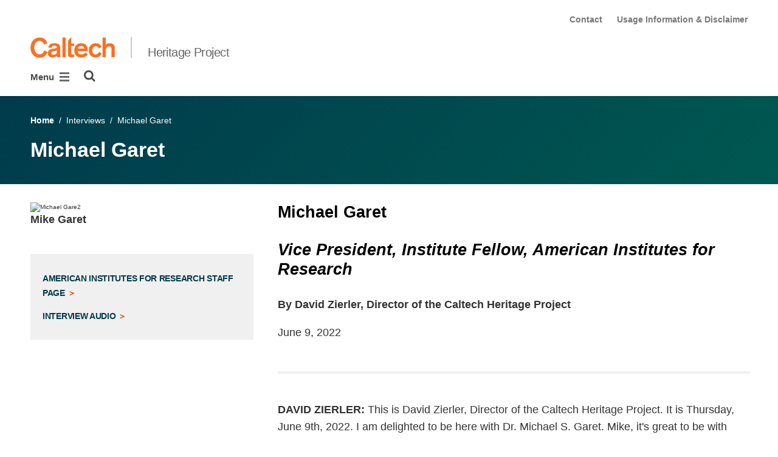

--- FILE ---
content_type: text/html; charset=utf-8
request_url: https://heritageproject.caltech.edu/interviews/michael-garet
body_size: 19822
content:
<!DOCTYPE html>


<html lang="en" class="no-js">
<head>
  <meta charset="utf-8">
  <meta http-equiv="X-UA-Compatible" content="IE=edge" />
  <title>Michael Garet
  

     - 
    
    Heritage Project</title>
  
  
  
  <meta name="viewport" content="width=device-width, initial-scale=1">
  <link rel="shortcut icon" href="/static/core/img/favicon-75.png?v=6.18.6">

  
  <!-- Generic FavIcons -->
  <link rel="icon" href="/static/core/img/favicon-32.png?v=6.18.6" sizes="32x32">
  <link rel="icon" href="/static/core/img/favicon-57.png?v=6.18.6" sizes="57x57">
  <link rel="icon" href="/static/core/img/favicon-76.png?v=6.18.6" sizes="76x76">
  <link rel="icon" href="/static/core/img/favicon-96.png?v=6.18.6" sizes="96x96">
  <link rel="icon" href="/static/core/img/favicon-128.png?v=6.18.6" sizes="128x128">
  <link rel="icon" href="/static/core/img/favicon-192.png?v=6.18.6" sizes="192x192">
  <link rel="icon" href="/static/core/img/favicon-228.png?v=6.18.6" sizes="228x228">
  <!-- Android -->
  <link rel="shortcut icon" sizes="196x196" href="/static/core/img/favicon-196.png?v=6.18.6">
  <!-- iOS -->
  <link rel="apple-touch-icon" href="/static/core/img/favicon-120.png?v=6.18.6" sizes="120x120">
  <link rel="apple-touch-icon" href="/static/core/img/favicon-152.png?v=6.18.6" sizes="152x152">
  <link rel="apple-touch-icon" href="/static/core/img/favicon-180.png?v=6.18.6" sizes="180x180">
  <!-- Windows 8 IE 10-->
  <meta name="msapplication-TileColor" content="#D14900">
  <meta name="msapplication-TileImage" content="/static/core/img/favicon-144.png?v=6.18.6">
  <!-- Windows 8.1 + IE11 and above -->
  <meta name="msapplication-config" content="/static/core/img/browserconfig.xml?v=6.18.6">

  <!-- Base CSS -->
  
  <link rel="stylesheet" href="https://cdn.datatables.net/1.12.1/css/dataTables.bootstrap4.min.css" integrity="sha512-4IOvmZNJ0LXi2MjWUEZ5CYnjgwX3O84FY7thQroRr7/K0aj4ht/5QCPPw/5HtEBSMOI0ICknPMW5HiiSifC78w==" crossorigin="anonymous">
  <link rel="stylesheet" href="https://cdn.datatables.net/responsive/2.3.0/css/responsive.dataTables.min.css" integrity="sha512-1rs6CKPyMyWNKKt18TIfaktqZaIkCUK4mGE78D3tI+yu0CVk/ou/XTwikeo2utvOOOdkYpcyA268IyZ17aXOWg==" crossorigin="anonymous">
  <link rel="stylesheet" href="/static/CACHE/css/output.695b37a21854.css" type="text/css">
  <!-- End Base CSS -->

  <!-- Site Type CSS -->
  
  
    <link rel="stylesheet" href="/static/CACHE/css/output.57b991578d3d.css" type="text/css">
  
  <!-- End Site Type CSS -->

  <!-- Extra CSS -->
  
    
  
  <!-- End Extra CSS -->

  <!-- Global site tag (gtag.js) - Google Analytics -->
<script async src="https://www.googletagmanager.com/gtag/js?id="></script>
<script>
  window.dataLayer = window.dataLayer || [];
  function gtag(){dataLayer.push(arguments);}
  gtag('js', new Date());

  gtag('config', 'G-37RECZDL4N', {'anonymize_ip': true});
</script>
<!-- End Google Analytics -->

  
  

  
  

  <!-- Base JS -->
  
  
  <script src="https://code.jquery.com/jquery-3.3.1.min.js" integrity="sha256-FgpCb/KJQlLNfOu91ta32o/NMZxltwRo8QtmkMRdAu8=" crossorigin="anonymous"></script>
  <script defer src="/static/airspace/js/jquery.mousewheel.min.js"></script>

  <script>
    // AsciiMath is not supported out of the box with MathJax 3, so we have to tell it to add that as an input type.
    MathJax = {
      loader: {
        load: ['input/asciimath']
      },
    };
  </script>
  
  <script async src="https://cdnjs.cloudflare.com/ajax/libs/mathjax/3.2.2/es5/tex-mml-chtml.min.js" integrity="sha512-6FaAxxHuKuzaGHWnV00ftWqP3luSBRSopnNAA2RvQH1fOfnF/A1wOfiUWF7cLIOFcfb1dEhXwo5VG3DAisocRw==" crossorigin="anonymous" referrerpolicy="no-referrer"></script>
  <script defer src="https://cdnjs.cloudflare.com/ajax/libs/underscore.js/1.13.7/underscore-min.js" integrity="sha512-dvWGkLATSdw5qWb2qozZBRKJ80Omy2YN/aF3wTUVC5+D1eqbA+TjWpPpoj8vorK5xGLMa2ZqIeWCpDZP/+pQGQ==" crossorigin="anonymous" referrerpolicy="no-referrer"></script>
  <script src="https://cdnjs.cloudflare.com/ajax/libs/apexcharts/5.3.2/apexcharts.min.js" integrity="sha512-mtAI0GhJKlZSV7g9odo3D3bzFIisOKpYYUkDZElYQm5d5ti++dkCZZVcGmYs2dYHDTvO0xPYG93pdR3nvjVuOQ==" crossorigin="anonymous" referrerpolicy="no-referrer"></script>
  <!-- These are the url for the DataTables version that support Bootstrap 4 + Responsive. -->
  <!-- TODO: When we update DataTables to 2.x, remove these. We should not be including it on every single page, but instead only on pages that need it. -->
  <script src="https://cdn.datatables.net/1.12.1/js/jquery.dataTables.min.js" integrity="sha512-MOsicOaJyNWPgwMOE1q4sTPZK6KuUQTMBhkmzb0tFVSRxgx3VnGTwIyRme/IhBJQdWJkfTcIKozchO11ILrmSg==" crossorigin="anonymous"></script>
  <script src="https://cdn.datatables.net/responsive/2.3.0/js/dataTables.responsive.min.js" integrity="sha512-0wbogjva7RXNc8RGC7t7zdUDYOflHBBEBGN6ItfWqhizIDsWfRE0Dxi+PQpJ44O+fS8YVenkFWFifH885pLfkg==" crossorigin="anonymous"></script>
  <script src="https://cdn.datatables.net/1.12.1/js/dataTables.bootstrap4.min.js" integrity="sha512-9o2JT4zBJghTU0EEIgPvzzHOulNvo0jq2spTfo6mMmZ6S3jK+gljrfo0mKDAxoMnrkZa6ml2ZgByBQ5ga8noDQ==" crossorigin="anonymous"></script>
  <script src="https://cdnjs.cloudflare.com/ajax/libs/clamp-js/0.7.0/clamp.js" integrity="sha512-TnePtmz3HL4p8nFS2lR46u0iHrwObVnUednDASZK/qS9btkd09xKs1PeCt1kpS4a0gWNQx1AF+WnDHDK+xWcAw==" crossorigin="anonymous" referrerpolicy="no-referrer"></script>

  <script src="/static/CACHE/js/output.54b9aeca30a0.js"></script>
<script src="/static/CACHE/js/output.2500c9bd34d8.js" defer></script>
  <!-- End Base JS -->

  <!-- Site Type JS -->
  
    <script defer src="https://feeds.library.caltech.edu/scripts/CL.js" integrity="sha512-XnrTuvhMlEHTiKSX7iyX7DBJNBCsdKQuemISrVAZCea0FmBesyC81dtjtURUF58tqVmMkIskEFALmiiu6hv3Zg==" crossorigin="anonymous"></script>
    <script defer src="https://feeds.library.caltech.edu/scripts/CL-doi-media.js" integrity="sha512-oa1inJiIOzRXwIpxA3EV9lKIVlG5vM28n/G582zD2ObMztooMKaIISjA5L6eTah8lKN6tOeiV5+raSg/ylO/VA==" crossorigin="anonymous"></script>
    <script src="/static/CACHE/js/output.284c8b74e6dc.js" defer></script>
  
  <!-- End Site Type JS -->

  <!-- Extra JS -->
  
    
  
  <!-- End Extra JS -->

  
  

<meta property="og:url" content="http://heritageproject.caltech.edu/interviews/michael-garet" />
<meta property="og:site_name" content="Heritage Project" />
<meta property="og:title" content="Michael Garet" />
<meta property="og:type" content="website" />
<meta name="twitter:title" content="Michael Garet">



  <meta property="og:image" content="https://heritageproject.sites.caltech.edu/static/core/img/caltech-logo-400x400.png" />
  <meta name="og:image:alt" content="Caltech Logo">
  <meta name="twitter:card" content="summary">
  <meta name="twitter:image" content="https://heritageproject.sites.caltech.edu/static/core/img/caltech-logo-400x400.png">




</head>

<body class="caltech_sites ">
  

  
    
    <div data-sprite></div>
    <script src="/static/wagtailadmin/js/icons.js?v=c7a2c595" data-icon-url="/admin/sprite/?h=c2112487"></script>
  

  

  <header class="width-1440-container">
    <a class="text-assistive display-at-top-on-focus" href="#content">skip to main content</a>
    
    
    
    
      
      




  

<div class="header header--right d-flex flex-column">
  



  <nav class="header__utility-menu d-none d-md-flex w-100 justify-content-end" aria-label="Useful links">
    <ul class="d-flex" aria-label="Useful links">
    
      <li class="header__utility-menu__item ">
        
          <a class="header__utility-menu__link
          "
          id="utility-menu-1" href="/contact">Contact</a>
        
      </li>
    
      <li class="header__utility-menu__item ">
        
          <a class="header__utility-menu__link
          "
          id="utility-menu-2" href="/usage-information-disclaimer">Usage Information &amp; Disclaimer</a>
        
      </li>
    
    </ul>
  </nav>



  
  
  
  <div class="header__title d-flex flex-row align-items-end justify-content-between">
    <div class="header__title__wrapper d-flex flex-column flex-sm-row align-items-sm-end mr-5">
      
        
          <a class="header__title__caltech-link d-block" href="https://www.caltech.edu">
            <img alt="Caltech" class="header__wordmark" src="/static/core/img/caltech-new-logo.png">
          </a>
        
        <div class="header__title__separator d-none d-sm-block"></div>
      

      
      
        <a class="header__title__homepage-link d-block text-nowrap" href="/"
         
        >
          Heritage Project
        </a>
      
    </div>

    
    
    

<nav class="header__main-menu d-none d-xl-flex" aria-label="Main">
  
    
    
      
      
      <ul class="header__main-menu__level-1
      d-flex justify-content-start
      " id="main-menu-1" tabindex="-1" aria-label="Main">
      <li class="header__main-menu__level-1__item menu-item">
        
        <div class="header__main-menu__level-1__item__wrapper d-flex flex-row justify-content-start">
        
    
  
    
    
      <a class="header__main-menu__level-1__link" href="/interviews-updates">Interviews</a>
  
      
      
    
  
    
    
      
      
      
        </div>
      
      </li>
      
        <!--suppress HtmlWrongAttributeValue -->
        <li class="header__main-menu__level-1__item header__search" role="search" aria-label="Site">
          

<button type="button" class="header__search__button" aria-controls="search-form" aria-haspopup="true" aria-expanded="false" aria-label="Search">
  <img alt="" class="header__search__icon" src="/static/wagtail_menu/img/icon-search.png">
</button>

<form  id="search-form" class="header__search__form" action="/search" method="GET">
  <label class="header__search__form__label mb-0 w-100 mr-3"><span class="sr-only">Search</span><input class="header__search__form__query w-100 h-100" type="search" name="q" value="" autocorrect="off" autocapitalize="off" autocomplete="off" spellcheck="false" /></label><button class="header__search__form__submit" type="submit">Search</button>
</form>

        </li>
      
      </ul>
    
  
</nav>

    
  </div>


  
    

<nav class="header__slide-menu-and-search d-flex d-xl-none align-items-start" aria-label="Main">
  <div class="header__slide-menu slide-menu dropdown">
    <button type="button" class="slide-menu__opener dropdown-toggle"
      data-toggle="dropdown" aria-controls="slide-menu" aria-haspopup="true"
      aria-expanded="false" aria-label="Main Menu">
      Menu
      <img aria-label="Open Main Menu" class="slide-menu__burger"
        src="/static/wagtail_menu/img/menu-burger.png">
    </button>

    <div id="slide-menu" class="slide-menu__dropdown dropdown-menu ">
      <div class="slide-menu__slide-wrapper d-flex">
        <div class="slide-menu__level-1">
          <button class="slide-menu__close-wrapper">
            <span class="slide-menu__close"><svg class="slide-menu__close__icon icon" aria-hidden="true" role=”presentation” focusable="false"><use href="#icon-xmark"></use></svg> Close</span>
          </button>

          <div class="slide-menu__divider slide-menu__divider--post-search dropdown-divider"></div>

          <div class="slide-menu__main-menu">
            
              <ul class="slide-menu-ul">
  
    
    
      <li class="slide-menu__level-1__item d-flex">
        
          <a class="slide-menu__level-1__link" href="/interviews-updates">
            Interviews
          </a>

          
        
      </li>
    
  
</ul>

            
          </div>

          
          
            
              <div class="slide-menu__divider dropdown-divider d-md-none"></div>
            
          

          <div class="slide-menu__utility-menu d-md-none">
            
              <ul aria-label="Useful links">

  
    <li class="slide-menu__divider slide-menu__divider--utility-menu dropdown-divider"></li>
  
  <li class="slide-menu__utility-menu__item ">
    
      <a class="slide-menu__utility-menu__link" href="/contact">
        Contact
      </a>
    
  </li>

  
    <li class="slide-menu__divider slide-menu__divider--utility-menu dropdown-divider"></li>
  
  <li class="slide-menu__utility-menu__item ">
    
      <a class="slide-menu__utility-menu__link" href="/usage-information-disclaimer">
        Usage Information &amp; Disclaimer
      </a>
    
  </li>

</ul>

            
          </div>
        </div>

        
          


  
  


        
      </div>
    </div>

  </div>

  
  <div class="header__search" role="search" aria-label="Site">
    

<button type="button" class="header__search__button" aria-controls="search-form" aria-haspopup="true" aria-expanded="false" aria-label="Search">
  <img alt="" class="header__search__icon" src="/static/wagtail_menu/img/icon-search.png">
</button>

<form  id="search-form" class="header__search__form" action="/search" method="GET">
  <label class="header__search__form__label mb-0 w-100 mr-3"><span class="sr-only">Search</span><input class="header__search__form__query w-100 h-100" type="search" name="q" value="" autocorrect="off" autocapitalize="off" autocomplete="off" spellcheck="false" /></label><button class="header__search__form__submit" type="submit">Search</button>
</form>

  </div>
</nav>

  
</div>



    
    
  <section class="block-NotificationsBlock">
    <div class="notifications-block notifications-block--all-pages" data-location-id="529">
    </div>
  </section>


  </header>

  
  <main id="content" class="content  interior-page" data-page-id="80998">
    
      

    
    
  



  
  <section class="block-AirspaceSimplePageHeaderBlock">
    

<div class="simple-page-header-block mb-5 py-5">
  <div class="simple-page-header-block__breadcrumbs pb-4">
    



  
    
      
        
          <a href="/">Home</a>
        
        &nbsp;/&nbsp;
      
    
      
        
          Interviews
        
        &nbsp;/&nbsp;
      
    
      
        Michael Garet
      
    
  


  </div>
  <h1 class="simple-page-header-block__title">
    Michael Garet
  </h1>
</div>

  </section>
  

  


<section class="block-AirspaceTwoColumnLayoutBlock">
  


<div class="two-column-layout-block two-column-layout-block--indented gutter-40px layout-block container-fluid">
  <div class="two-column-layout-block__row row">
    <div class="two-column-layout-block__left-column-content col-md-4">
      
        <section class="block-AirspaceHeroImageBlock">
          


<div class="hero-image-block">
  <div class="hero-image-block__slide d-block">
    <picture>
  
    <source data-name="desktop-avif" media="(min-width: 480px)" type="image/avif"
            srcset="https://caltechsites-prod-assets.resources.caltech.edu/heritageproject/images/Garet_Mike.width-420.format-avif.avif, https://caltechsites-prod-assets.resources.caltech.edu/heritageproject/images/Garet_Mike.width-840.format-avif.avif 2x"  
            width="420" height="315">
  
  
  
    <source data-name="desktop-primary" media="(min-width: 480px)"
            srcset="https://caltechsites-prod-assets.resources.caltech.edu/heritageproject/images/Garet_Mike.width-420.jpg, https://caltechsites-prod-assets.resources.caltech.edu/heritageproject/images/Garet_Mike.width-840.jpg 2x"
            width="420" height="315">
  
  
    <source type="image/avif" data-name="mobile-avif" 
            srcset="https://caltechsites-prod-assets.resources.caltech.edu/heritageproject/images/Garet_Mike.width-425.format-avif.avif, https://caltechsites-prod-assets.resources.caltech.edu/heritageproject/images/Garet_Mike.width-850.format-avif.avif 2x" 
            width="425" height="318">
  
  
    <source data-name="mobile-primary"
            srcset="https://caltechsites-prod-assets.resources.caltech.edu/heritageproject/images/Garet_Mike.width-425.jpg, https://caltechsites-prod-assets.resources.caltech.edu/heritageproject/images/Garet_Mike.width-850.jpg 2x"
            width="425" height="318">
  
  <img alt="Michael Gare2" class="img-fluid hero-image-block__slide__image" decoding="async" height="315" loading="lazy" src="https://caltechsites-prod-assets.resources.caltech.edu/heritageproject/images/Garet_Mike.width-420.jpg" width="420">
</picture>

    
    
      
    
    
  </div>
</div>



        </section>
      
        <section class="block-AirspaceRichTextBlock2">
          

<div class="airspace-rich-text">
  <div class="rich-text"><h5 data-block-key="y1xil">Mike Garet</h5></div>
</div>

        </section>
      
        <section class="block-AirspaceSpacerBlock">
          <div class="spacer spacer--25"></div>
        </section>
      
        <section class="block-AirspaceLinksBlock">
          

<div class="links-block list-group list-group-flush">
  
    
    <a class="links-block__link list-group-item list-group-item-action border-0 px-0" href="https://www.air.org/experts/person/michael-s-garet">
      American Institutes for Research Staff Page
      <span class="links-block__link__arrow"></span>
    </a>
  
    
    <a class="links-block__link list-group-item list-group-item-action border-0 px-0" href="https://www.youtube.com/watch?v=p5E356ZSbD0">
      Interview Audio
      <span class="links-block__link__arrow"></span>
    </a>
  
</div>

        </section>
      
    </div>
    <div class="two-column-layout-block__right-column-content col-md-8">
      
        <section class="block-AirspaceRichTextBlock2">
          

<div class="airspace-rich-text">
  <div class="rich-text"><h3 data-block-key="oamgb">Michael Garet</h3><h3 data-block-key="3cm4i"><i>Vice President, Institute Fellow, American Institutes for Research</i></h3><h5 data-block-key="er9cf">By David Zierler, Director of the Caltech Heritage Project</h5><p data-block-key="cach">June 9, 2022</p></div>
</div>

        </section>
      
        <section class="block-AirspaceHorizontalRuleBlock">
          <hr class="airspace-hr airspace-hr--100" />
        </section>
      
        <section class="block-AirspaceSpacerBlock">
          <div class="spacer spacer--25"></div>
        </section>
      
        <section class="block-AirspaceRichTextBlock2">
          

<div class="airspace-rich-text">
  <div class="rich-text"><p data-block-key="oamgb"><b>DAVID ZIERLER:</b> This is David Zierler, Director of the Caltech Heritage Project. It is Thursday, June 9th, 2022. I am delighted to be here with Dr. Michael S. Garet. Mike, it&#x27;s great to be with you. Thank you so much for joining me today.</p><p data-block-key="d3oqt"><b>MICHAEL GARET:</b> You&#x27;re very welcome. I&#x27;m looking forward to this.</p><p data-block-key="8jkqu"><b>ZIERLER:</b> To start, would you please tell me your title and institutional affiliation?</p><p data-block-key="4kn56"><b>GARET:</b> Yes. I&#x27;m Vice President at the American Institutes for Research.</p><p data-block-key="990g0"><b>ZIERLER:</b> What is the AIR?</p><p data-block-key="urj9"><b>GARET:</b> It is an applied research organization. We do work in education and other applied social sciences—in health and social policy. We have offices around the country. Our main office is in Crystal City, just outside D.C. We have an office in California and other places.</p><p data-block-key="bjcne"><b>ZIERLER:</b> Who are some of the main clients of AIR?</p><p data-block-key="9aio2"><b>GARET:</b> The U.S. Department of Education is the main client. The Gates Foundation, the Hewlett Foundation, state departments of education, other federal agencies—the National Science Foundation—and school districts.</p><p data-block-key="4okko"><b>ZIERLER:</b> What are some of the main private benefactors that are important for your work?</p><p data-block-key="5dk6v"><b>GARET:</b> Definitely the Bill and Melinda Gates Foundation, if that&#x27;s what you mean by a private benefactor, and the Hewlett Foundation, especially, and then some other smaller foundations.</p><p data-block-key="2kmno"><b>ZIERLER:</b> What are some of the policy achievements that you&#x27;re most proud of with the AIR?</p><p data-block-key="a77sh"><b>GARET:</b> You mean of the organization as a whole?</p><p data-block-key="9f2h0"><b>ZIERLER:</b> Correct.</p><p data-block-key="cp8pd"><b>GARET:</b> We have been part of I&#x27;d say a movement in education research to improve the rigor of studies of the impact of education interventions, to try to figure out what works and for whom. We have tried to carry out randomized trials, for example studies where we can randomly assign some schools or some teachers or some students to participate in new approaches and others to continue with conventional approaches, and then see how well the new approaches do.</p><p data-block-key="fc2b9"><b>ZIERLER:</b> Is your focus both on public and private education, or is it one or the other?</p><p data-block-key="6gflq"><b>GARET:</b> It&#x27;s mainly public. We do focus a bit on private schools from time to time, but mainly on public, and mainly on preschool and K through 12, although we also focus on higher education to some extent.</p><p data-block-key="h8pv"><b>ZIERLER:</b> Who are some of the key allies in the congressional world that help you enact the policies that are most important for the AIR?</p><p data-block-key="9ajd3"><b>GARET:</b> Ah! That&#x27;s a good question that I think I can&#x27;t answer. We are a non-political organization, and so we do objective research which then congressmen or committees take up and use in fashioning legislation. We work with the agencies to help them monitor and implement programs or evaluate programs, but we don&#x27;t engage in advocacy.</p><p data-block-key="d9asm"><b>ZIERLER:</b> From graduate school at MIT, what was your academic focus there? Was it always in educational policy? Was that what you were always interested in?</p><p data-block-key="45bcq"><b>GARET:</b> Yes. I had been interested in educational—I&#x27;m not sure if I would have said policy, but in education—from some point at Caltech. When we start talking about undergraduate life at Caltech, I could talk more about that. I went to graduate school at MIT in management, and I was interested in organizational behavior and systems analysis, and that&#x27;s because I thought that those two disciplines would be helpful in understanding educational change. I still think so, but probably to a somewhat lesser extent [laughs] than I did when I applied to graduate school.</p><p data-block-key="9hkeu"><b>ZIERLER:</b> Your subsequent career in academia, were you more interested in fundamental research at that point? Were you less concerned with policy and applications?</p><p data-block-key="chog4"><b>GARET:</b> Well, it&#x27;s funny. When I applied to graduate school, I had no interest in being an academic. I wanted to change education; that was my mission. I chose my graduate program with that in mind. In fact, there were fellowships that you could indicate an interest in if you wanted to go into being a college professor, but I explicitly said no, I wasn&#x27;t interested in that. But then when I got into graduate school, something about the social climate of graduate school made me think of applying to become a professor, contrary to my original goals.</p><p data-block-key="2v6g2"><b>ZIERLER:</b> What were some of your main areas of academic research in academia?</p><p data-block-key="2qdvj"><b>GARET:</b> When I was in graduate school, I was particularly interested in the implementation of educational reform, on the theory that good ideas were not well implemented in practice. I&#x27;m still interested in that. That was one area that I focused on when I was a professor. I also spent a fair amount of time focusing on high school reform. When I was at Stanford, there was a large project called The Study of Stanford and the Schools, which the dean of the School of Education and the president of the university at that time developed. The idea was to try to increase the connections between research going on at Stanford and the schools in the surrounding area. I was involved with that.</p><p data-block-key="earpl"><b>ZIERLER:</b> What were the issues that prompted your decision to leave academia?</p><p data-block-key="f3jak"><b>GARET:</b> It was a decision, but it wasn&#x27;t mine [laughs], exactly. I was at Stanford, and I put a lot of time into teaching and not enough time into publishing, and so I didn&#x27;t get tenure. I went from being an assistant professor at Stanford to being an associate professor at Northwestern. The same thing pretty much happened at Northwestern.</p><p data-block-key="36vcj"><b>ZIERLER:</b> That was an associate line without tenure?</p><p data-block-key="686je"><b>GARET:</b> Without tenure, yes. I had many graduate students, doctoral students, and advised their dissertations, and focused on some of the same issues. I got particularly interested in the reform of math education, which I had been interested in as an undergraduate, and a graduate student as well, but at Northwestern I focused more on that and have ever since. On leaving Northwestern, I sort of fell into the position I now have. A graduate student showed me an ad, and it was for a smaller research organization, the Pelavin Associates, in Washington D.C. They were looking for someone who had expertise in quantitative research methods and their application to issues of educational policy. My graduate student said, &quot;That sounds like you!&quot; I applied. I didn&#x27;t know anything about them when I applied.</p><p data-block-key="7brr0"><b>ZIERLER:</b> Was the AIR new at that point? Were they already well established?</p><p data-block-key="aq9ft"><b>GARET:</b> No, and actually, the Pelavin Associates was newer. At the time that I applied, I think they might have been about ten years old. They were small, and had about maybe 60 employees here in Washington D.C. It turned out, though I didn&#x27;t know it when I initially applied, that several professors I knew, one from Stanford and one at the University of Wisconsin at the time, both of them had worked with the Pelavin Associates. When I asked for their advice on whether this was a good thing to pursue, they were both very positive. It was a very lucky match. Sol Pelavin, who was the president of Pelavin Associates at the time, and Diane Pelavin, his wife, who was the second lead, happened to have family in Chicago. Of course, I was in Chicago at Northwestern, so they said they were coming and let&#x27;s have an interview. We met at a hotel where they were staying and had brunch and an interview. We had a very long conversation.</p><p data-block-key="5ljav"><b>ZIERLER:</b> What was your initial work? What did you work on when you first got to the AIR?</p><p data-block-key="c7bi0"><b>GARET:</b> Well, it&#x27;s interesting. I was a jack-of-all-trades methodologist. I should have said—and I didn&#x27;t—that when I was offered the position at Stanford, they also were advertising for a position that sounded <i>precisely</i> like me. It was very odd. They had a new program in administration and policy analysis, and one part of that program was a yearlong required course sequence in decision sciences in education. It was based on just the premise that led me to graduate school. It was about applying systems analysis to education. They needed someone to teach that course sequence. That&#x27;s what they were looking for. That was one of my big responsibilities when I was at Stanford, and advising people on quantitative research generally speaking. That has been a major part of my work apart from the specific substantive focus. I think now if somebody at AIR or outside AIR were to refer to me, they would mention my quantitative methods expertise—and some substantive things, but that&#x27;s probably what they would say. I came to be a kind of quantitative generalist. I wanted to continue my work in math education, and we did. We had—ironically, given a question you asked earlier—happened to have a project at the time on the finance of private schools, and I worked on that. In very short order after coming, I was assigned to help write a proposal on education in prisons. I knew nothing about education in prisons, but the person who was the lead for the proposal said, well, I knew how to study education, so that&#x27;s what counted. We wrote the proposal and we won, so she was right!</p><p data-block-key="13csn">The other thing is that we merged with AIR, which I knew was going to happen. Sol had explained that. AIR was a bigger organization that had started in Pittsburgh and then moved to Palo Alto and was a very widely-known research organization. Its particular claim to fame was a study called Project Talent, where they surveyed students while they were in high school and then followed them for many years after. In fact, we&#x27;re still following that sample now. They&#x27;re now all retired. It is looking at relationships between early experiences and what&#x27;s happening to them now in retirement. That merger happened at the end of my first year at Pelavin Associates. I went from being in a small organization to being in a much bigger organization.</p><p data-block-key="6pqgd"><b>ZIERLER:</b> For you, at that time, also for AIR, how important an organizing principle was the concept of inequality, in terms of serving as a guidepost for all the things you were focused on?</p><p data-block-key="4l754"><b>GARET:</b> Extremely important. I&#x27;m going to jump around; you&#x27;ll just have to make order out of chaos, if you can. AIR had an assessment program that created tests for state accountability systems. It was created out of nothing. Going way back, the reason Pelavin was looking for me was they had another quantitative person, and they were looking for someone to work with him because he was the only quantitative person. Not the only—other people were quantitative—but he was sort of at cutting the edge, and he was needing someone to talk to. He created this testing program out of nothing. It became the most successful testing program in the country. A few years ago, AIR sold it, and it gave us a large endowment which we now have. We call it a quasi-endowment; I don&#x27;t know why. I bring this up because the focus of the endowment is what we call the AIR Equity Initiative. We&#x27;re using it to fund our own work and others&#x27; work focused explicitly on equity in education and social policy more generally.</p><p data-block-key="d71ej">When I was in graduate school, I was in the management school, as I mentioned, but in addition, I worked on education and social policy as a minor at Harvard. I did a self-created minor. My advisor there, David Cohen, was one of the coauthors of <i>Inequality</i>, a book with Christopher Jencks that was written at the time. My advisor, soon after I met him—the book hadn&#x27;t come out yet, but he said I had to read the draft. He gave it to me. What&#x27;s interesting is it was the typescript, and it must have been about six inches thick. I took it on a long bus ride to go to a friend&#x27;s wedding and read <i>Inequality</i> on the bus. It was very discouraging. But everything that I have worked on is in one way or another connected trying to understand the sources of inequality and programs to ameliorate inequality. The interventions that we&#x27;ve tested have almost all entirely taken place in low-performing schools or schools that serve disadvantaged students, in an effort to improve outcomes. That&#x27;s AIR&#x27;s mission, which I should have mentioned.</p><p data-block-key="j0l7"><b>ZIERLER:</b> The sources of inequality are macroscopic and much more complex than your specific area of expertise. Institutionally, what are some of the key partners of AIR to address those deeper problems?</p><p data-block-key="7jtqj"><b>GARET:</b> This is a hard question. Over my lifetime—well, and before, but really the part I&#x27;m familiar with is mostly over my lifetime—education reformers and researchers have had the dream that there could be some approach to instruction or the organization of schooling that could compensate for societal inequality, and that well-organized schools could make up for what students and their families didn&#x27;t have available. In fact, when I was in graduate school, I guess we called it compensatory education. I had forgotten about that phrase. That phrase seems to have gone, but not the idea—the idea in the sense, or the hope that— but I think that it may be impossible. That is, schools couldn&#x27;t make up for all of the other institutional inequality. We&#x27;re increasingly partnering with other organizations, and also parts of our own organization, building work on family support, and also intervening earlier, preschool and before preschool.</p><p data-block-key="17hle">My own work has been almost entirely inside schools. That is, focusing on schools as if schools could—not solve the problem, which is obviously preposterous; I don&#x27;t believe that. I do think some schools, though, are much more effective than others, and really are able to close the gap. There have been times when there has been some gap closing. I think during the period of school desegregation, some parts of the Great Society, the dismantling of entirely separate schools, you can see, a closing, if you look at national test score trends, for example. In some ways, it has been a depressing career, because my optimism when I left Caltech was unbounded. [laughs] It really was. My advisor who gave me the book <i>Inequality</i> and had me read it on the bus—I think part of his goal was to make me more of a skeptic. He was more of a skeptic, for sure.</p><p data-block-key="85bv9"><b>ZIERLER:</b> I fear the answer, but when Jonathan Kozol&#x27;s <i>Savage Inequalities</i> came out, what has changed, and what has remained the same, since then?</p><p data-block-key="cm92o"><b>GARET:</b> We still have the inequalities. They&#x27;re not as extreme, I would say, as they were. There&#x27;s still funding inequality. The organization of our school system is just very poor, because there&#x27;s too much local funding, and the local funding is very unequal. State funding helps, but states have unequal resources as well. The federal funding is very modest, and even the funding for disadvantaged schools, which provides too small a portion to make a big dent. Some things, I think, are better. Funding for individuals with disabilities, there&#x27;s much more support than there was. There&#x27;s funding and support for English language learners. Still, poverty is related to characteristics of schools. Kids who grew up in poverty are more likely to get teachers who are new, just out of school and less well-prepared. So, they&#x27;re still unequal, but not as unequal as they were.</p><p data-block-key="5rd4c"><b>ZIERLER:</b> Just a snapshot in time, what are you currently working on?</p><p data-block-key="dc3bg"><b>GARET:</b> I&#x27;m working on a number of things. One is a major initiative that the Gates Foundation is directing called Networks for School Improvement. Their goal is to build networks of schools that serve predominantly Black, Hispanic, and low-income populations and improve outcomes for those students, not through a particular prescribed solution but by helping those schools engage in continuous improvement, to identify problems and generate solutions, test those solutions in rapid-cycle tests. It&#x27;s a major initiative. I think there&#x27;s about 500 schools around the country in about 30 networks. We&#x27;re engaged in evaluating the continuous improvement processes going on in these schools. That&#x27;s one particularly exciting initiative.</p><p data-block-key="5ptjh">We&#x27;re also engaged in an evaluation of what&#x27;s called multi-tiered systems of support, in reading, where children in the early grades are assessed in reading frequently, and then children who are struggling with particular areas of reading are given extra support to focus on the areas of need. That&#x27;s a randomized trial, where we randomly assign some schools to have extra supports for children in need, and others to continue with business as usual. That study is going on for a very long time, following students from the time they enter first grade until at least the end of third grade, but we plan to follow them somewhat longer. Those are two big studies that I&#x27;m currently working on.</p><p data-block-key="c7jbs"><b>ZIERLER:</b> Let&#x27;s go back and establish the context for undergraduate at Caltech. Where did you go to high school?</p><p data-block-key="3c6lp"><b>GARET:</b> I went to Glendale High in Glendale, California.</p><p data-block-key="behb2"><b>ZIERLER:</b> A local boy!</p><p data-block-key="9pfu4"><b>GARET:</b> I was a local boy, yes.</p><p data-block-key="2t4qg"><b>ZIERLER:</b> Was Caltech the be-all and end-all? Is that where you wanted to go?</p><p data-block-key="btcqg"><b>GARET:</b> Yes. It seems odd in retrospect, but I was very interested in math from forever. I knew I wanted to focus on math for as long as I can remember. My dad had a work colleague, and their eldest son was interested in science, and he went to Caltech. He was older than I, maybe by four years or something like that. He said I should go to Caltech. I thought, &quot;Oh, in that case, I should go to Caltech!&quot; Also, when I was in high school in Glendale, it wasn&#x27;t that far from Pasadena, and I went to Caltech and did a bit of research in the Caltech library. I was very interested in Fermat&#x27;s Last Theorem when I was in high school, and so I went to Caltech to try to read some about that. I applied to Stanford, Harvey Mudd, Caltech, and Berkeley, I think. You&#x27;d think I would have visited them or something, but I didn&#x27;t. When I got into Caltech, I never considered—it wasn&#x27;t a decision. I mean, it was a decision, but [laughs] it wasn&#x27;t a rational decision. I didn&#x27;t really weigh the alternatives. It turned out it was a brilliant decision, but [laughs] it&#x27;s funny, in retrospect, how certain I was with no real basis. I had seen it. I could have gone, as a prospective student, to learn more about Caltech, but I didn&#x27;t.</p><p data-block-key="2dk8n"><b>ZIERLER:</b> What year did you arrive at Caltech?</p><p data-block-key="fuclo"><b>GARET:</b> I arrived in the Fall of 1965.</p><p data-block-key="2vgr3"><b>ZIERLER:</b> Did you live at home or you stayed on campus?</p><p data-block-key="fs2ko"><b>GARET:</b> I was assigned to Blacker House. The way it worked then—I imagine it&#x27;s the same now, but I don&#x27;t know—is that we were assigned to a house for the first few weeks. During those first few weeks, we visited each of the other houses for dinner and learned a little about them. Then at the end of that period, we rank-ordered the houses, and we picked our top four out of the seven at the time. Then the houses ranked us, and we were matched, and you had to get one of your top four. I ranked Blacker as my number one. I&#x27;m sure it had to do with already being there, in part. My roommate, Dan Nemzer, also ranked Blacker House as his number one. We both ended up in Blacker House. He drew the number one freshman room, and so we decided to become roommates. That was my start at Caltech.</p><p data-block-key="7go0h"><b>ZIERLER:</b> Obviously Caltech is a very different campus in the 1960s than places like Berkeley and Columbia. Was there anything political going on? Were you politically minded as an undergraduate?</p><p data-block-key="a0sr8"><b>GARET:</b> Yes. Not especially when I entered as a freshman. My parents were both Democrats. I was a liberal, if you were to rank me. But I was not active at all. In my freshman year, I got involved in some student activities at Caltech, but otherwise I pretty much was a student, with one other exception I wanted to tell you about. The entire curriculum was determined, when I was a freshman. All the freshman courses were required. There were no choices. My freshman English class, one of the quarters was taught by John Crawford, who was an instructor. I don&#x27;t think I made the distinction at the time between a professor, an instructor, and whatever, but I think I knew that, eventually, that he was not a regular professor.</p><p data-block-key="3aicn">In addition to whatever the focus was of the class he taught—Medieval English, I think, was the class we were taking from him—but he was very interested in contemporary literature. He organized a seminar that a group of us—we just volunteered, and we just took an extra class, basically. We didn&#x27;t get credit for it, I don&#x27;t think. But he created a set of readings, and we read Allen Ginsberg and other poets that none of us had ever encountered before. It was a radicalizing English class. That I think was maybe the only thing that I did as a freshman that would have been sort of radical —I was not a student radical. I mean, if reading poetry is a radical activity, then this was. But then, I started to get more radical, as did others on campus, with the Vietnam War escalating, and I grew more antiwar. I also became close friends with another student in Blacker House, Joe Rhodes. Has Joe Rhodes come up?</p><p data-block-key="fplj6"><b>ZIERLER:</b> Absolutely. I&#x27;m very sad he&#x27;s not here for me to talk to.</p><p data-block-key="f569m"><b>GARET:</b> Yes, it&#x27;s very sad. He was in my class, in the same cohort of students, and he was—I can&#x27;t remember the year—he was elected student body president for two years, as I recall, but before that, he was elected activities chairman or something like that. I worked with him from the time he first had an ASCIT office. We began thinking about a couple of things. Bringing women to Caltech was one of them, and changing Caltech education was a second. We all loved Caltech education, except that we thought it needed to be more socially relevant. The question was how to connect what we were doing with the problems that the country was facing. Then there was working on the problems itself.</p><p data-block-key="402de">We began work on what became the ASCIT research project, the air pollution project that happened in the summer of 1968. I was the director of that project in the Summer of 1968, but in the year before worked with Joe to raise money for the project and worked with faculty and administration at Caltech who were amazingly supportive of the whole thing. The president, who was DuBridge at the time, offered people in the development office. TRW was an organization that was a supporter of Caltech, and they helped—it&#x27;s sort of funny in retrospect—cast the project in cost-benefit analysis terms because they thought that would be helpful in selling the proposal. We went around to different government agencies, flew to Washington, and just knocked on doors. It seems sort of preposterous [laughs] in retrospect, but the National Air Pollution Control Administration, which eventually became the EPA, put money into the project. But it wasn&#x27;t until the last minute.</p><p data-block-key="8h362">The other thing we did was we went around the country sort of like pied pipers or something, from university to university and said, &quot;We&#x27;re going to have this project, and we&#x27;re going to have 100 students come to Caltech in the summer and solve the air pollution problem. You should do this.&quot; We didn&#x27;t have any money, but we knew we would. But we didn&#x27;t until very late in the day, so people just held on. Many, but not all of the people who came to Caltech in that summer were women, but that was one of the subtexts. It had three subtexts: one about bringing women to Caltech and one about changing education at Caltech, which involved students and faculty working together in different ways, not only as faculty being tutors, really, but more as research partners. Then the third was actually making progress on the substantive issue of air pollution.</p><p data-block-key="dnm48"><b>ZIERLER:</b> Do you have a specific memory of how and when the topic came up of whether Caltech should admit women to the undergraduate program?</p><p data-block-key="4lf02"><b>GARET:</b> That&#x27;s a very good question. I don&#x27;t. Clearly, it was a decision that was made by the time I was a senior, however women were not admitted. There was a funny discussion about how the dorms had to be refitted and you couldn&#x27;t have urinals in the women&#x27;s bathrooms. But we had women, because some of the women who were part of the ASCIT research project stayed at Caltech during the year, so when I was a senior, there were several women at Caltech. They took classes. They obviously weren&#x27;t Caltech students, but they were there. I cannot remember—there were at least three, and so they were the inaugural women at Caltech. I&#x27;m thinking it was not under discussion when I was a freshman, and it had been decided by the time I was a senior.</p><p data-block-key="fb9me">The research project was initially designed to help push Caltech in that direction, but that was only one of its goals. I think we thought it did, but that was already—I&#x27;m pretty sure that by then—maybe the decision was made when I was a junior, because I think we thought there could be women students when I was a senior, but there were not. I&#x27;m thinking that maybe the decision was made in 1967, 1968, because that&#x27;s when I would have been a junior, and that would have been before the actual summer when the women appeared, or maybe it happened just thereafter. I don&#x27;t know.</p><p data-block-key="7huvl"><b>ZIERLER:</b> Was your sense that this was more agitating from the bottom up, in other words, this was students lobbying faculty and the administration? Or was this happening from professors, from administrators at Caltech?</p><p data-block-key="alksk"><b>GARET:</b> We viewed it as happening from the bottom up but we clearly had allies among the professors, so it wasn&#x27;t just—we viewed it as agitating from the bottom up, but I don&#x27;t know. It&#x27;s a good question.</p><p data-block-key="9ka0a"><b>ZIERLER:</b> Were you a member of any student committees or official bodies that deliberated on this question?</p><p data-block-key="bl6ad"><b>GARET:</b> I think so, but I don&#x27;t remember exactly. The thing I remember best was the research projects and the idea of bringing women to Caltech—subterraneanly? [laughs]—without a formal decision ever to admit women.</p><p data-block-key="atoab"><b>ZIERLER:</b> What were the committees? What were their names? What were the kinds of things that were deliberated?</p><p data-block-key="esn9l"><b>GARET:</b> It&#x27;s a good question. You mean committees related to admitting women, in particular?</p><p data-block-key="73p9u"><b>ZIERLER:</b> Correct.</p><p data-block-key="907f"><b>GARET:</b> I don&#x27;t know. It&#x27;s interesting what the resistance was, and why. Was there a view that women couldn&#x27;t do the work? I know that was one thing that the research project was designed to make clear was not the case. But I just don&#x27;t know. I know this is your focus. Somewhere in a box, I probably have notes [laughs] about this.</p><p data-block-key="51mo4"><b>ZIERLER:</b> It&#x27;s oral history, so I&#x27;m just exploring your memory. What about the idea that Caltech was behind the times on this issue? In other words, were students focused on peer institutions, places like Stanford or MIT, where this transition was already underway or at least in process?</p><p data-block-key="4v05k"><b>GARET:</b> Yeah, but Caltech was an institution in itself. It has no peers, or something. I know there was discussion about the handful of women faculty, Olga Todd in particular, the mathematician. I don&#x27;t know when she was made a professor as opposed to a research adjunct professor or whatever it was she was at the time that I was there. I think it was behind the time in hiring. There were a couple of women on the faculty. There was an English professor? I&#x27;ve forgotten her name. Very, very few, who were just hired. But in that way, Caltech was all men students, but it needn&#x27;t be all men faculty, but it virtually was.</p><p data-block-key="8ohi3"><b>ZIERLER:</b> When you said that there were allies on the faculty or administrators, any names in particular come up?</p><p data-block-key="6goh3"><b>GARET:</b> No. There were various people who worked with us in one way or another. In the research project, one person, Fred Thompson, for example, who was a computer science professor, worked with us to help organize information, and there were others. This is another good question that I don&#x27;t know the answer to.</p><p data-block-key="71b81"><b>ZIERLER:</b> You graduated before the inaugural class, or you got to interact with those first women?</p><p data-block-key="duet9"><b>GARET:</b> No. Like I say, we had women because they were the research project women who stayed my senior year. The first year of the research project was the Summer of 1968. One of the motivations in addition to the three that I gave—bringing women to Caltech and changing education and actually making progress in air pollution—another motivation was finding a productive way for Caltech to be socially active in the sense of protesting the war. We were so small. It was not like Berkeley. This was happening with the undercurrent of the antiwar protests at the same time. Another batch of students came to Caltech in the Summer of 1969. That was after I graduated. I wasn&#x27;t there any longer. Two batches, actually, because that year, we were going to solve two problems, since we made so much progress on air pollution [laughs]. We were going to solve the education problem, too, so we had a research project focused on smog and a research project focused on education. That brought more women to Caltech, but still they weren&#x27;t enrolled.</p><p data-block-key="bsfo8"><b>ZIERLER:</b> After you graduated, to what extent did you remain connected with Caltech, where you can take pleasure in the fact that you had something to do with this important development, getting women to join the undergraduate student body?</p><p data-block-key="3bc60"><b>GARET:</b> In our senior year, Joe and I started thinking about what to do after graduating from Caltech. We ultimately got a grant to reform college education, and so that was called the Contemporary University Program. We continued to work together, and in that way, it was like Caltech just expanded geographically in the sense that we were doing some of the same kinds of activities, but at the University of South Carolina, which is where I ended up, and the University of Massachusetts and what was then called Federal City College of Washington. David Perasso, he was another Caltech student who was involved in the research projects and was involved in the CU project. Those institutions were coed already, so the focus there was on changing the nature of education. Though bringing women to Caltech was a subtext, a key subtext, I think I really was from the start more focused on it as a way of thinking about education, and about reforming institutions. That&#x27;s what ultimately led me to the direction I took in graduate school, which I know isn&#x27;t your focus, but once you&#x27;re done with this, you&#x27;ll have to have a second focus on that.</p><p data-block-key="5nr13"><b>ZIERLER:</b> [laughs] Did you ever get to interact with any of those pioneer undergraduate women?</p><p data-block-key="cucv3"><b>GARET:</b> No. Well, yes. Actually, what I was going to suggest, if you haven&#x27;t already done this—because I would call the women in the research projects pioneer women because they were, and I don&#x27;t know whether you&#x27;ve been able to talk to any of them. By the time the actual first class was admitted, there had been vanguards. They were somewhat in a different situation. So no, I did not. One thing—it&#x27;s funny, when I came back to the 50th reunion—I guess that&#x27;s what it was—just three years ago; the pandemic hadn&#x27;t hit yet—and I noticed a sign that listed the ASCIT officers, they were virtually all women. It probably happened in much less than 50 years. [laughs] But no, I didn&#x27;t.</p><p data-block-key="f8cs0"><b>ZIERLER:</b> At the end of the day, what do you credit, if not an individual, just the zeitgeist, the institutional inertia that got moved, that ultimately led to the decision to admit women to Caltech?</p><p data-block-key="6h8ts"><b>GARET:</b> My sense was that by the time the decision was made, it was a fait accompli. That is, there were women—it was a change in the zeitgeist, as you said. It&#x27;s interesting—this is the challenge of memory—but it just went from something that wasn&#x27;t on the table at all when I was a freshman to being what seemed like a foregone conclusion by the time I was a senior.</p><p data-block-key="ascm0"><b>ZIERLER:</b> That&#x27;s the narrative that I&#x27;m trying to capture, how something that was simply not on the radar <i>becomes</i> a foregone conclusion over the course of your undergraduate. It&#x27;s really a sea change.</p><p data-block-key="58a8v"><b>GARET:</b> It was. It was a sea change. But there were various sea changes. The country was undergoing a sea change. It was the Baby Boomers. The Caltech class of 1969 was in the vanguard of the Baby Boomers and the antiwar movement. I think this was something happening at Caltech, but it was also part of a wider cultural transition.</p><p data-block-key="569p5"><b>ZIERLER:</b> One last question to see if I can intellectually connect your subsequent interests to what you were involved with as an undergraduate: In what way might you have drawn connections between this burgeoning interest to admit women in Caltech and your subsequent desire to study, academically, educational issues?</p><p data-block-key="fpcj3"><b>GARET:</b> Yeah. First of all, what I worked on at Caltech, the research projects were reform efforts in education, and so my interest shifted. I was the purest of pure math. I was interested in logic and set theory, really, when I started at Caltech. I still am, really, but that&#x27;s not what I did my graduate work in. Then I became interested in changing society, so that was the shift that happened while I was at Caltech. It was through Joe and through a supportive climate and through faculty like Fred Thompson and John Crawford I mentioned and others, who in one way or another were supportive of thinking analytically about the kinds of issues that I was interested in. Then another absurd opportunity—the Ford Foundation gave us money to go do the Contemporary University and change higher education. A group of undergraduates. Well, it was Caltech, obviously. If we had been from almost anywhere else, I don&#x27;t think they would have given us the money.</p><p data-block-key="a166k"><b>ZIERLER:</b> Meaning that there was serious quantitative approaches to support?</p><p data-block-key="dgvl9"><b>GARET:</b> Well, no. Actually, it&#x27;s just that they could say, &quot;Oh, these are [laughs] Caltech students. They must be smart.&quot; [laughs]</p><p data-block-key="fie3l"><b>ZIERLER:</b> That&#x27;s a more blunt way of putting what I said, but yes, exactly.</p><p data-block-key="bn833"><b>GARET:</b> Yeah. Because it seems ludicrous, really, and the three universities agreed to participate. Their presidents did. All of this very explicitly grew out of what we were doing. It doesn&#x27;t help your story about admitting women, but it&#x27;s a related story.</p><p data-block-key="b4dfl"><b>ZIERLER:</b> It paints a broader picture that&#x27;s quite useful, actually.</p><p data-block-key="9vakd"><b>GARET:</b> It&#x27;s a story of social—of changing the focus. Also, another current at the same time, there was an interest among faculty including Richard Dean—I think Richard was his first name—an algebraist in the Math Department at Caltech, in how to improve the teaching of math in public schools. There was a view, which is unfortunately just as true now almost, that math was horribly taught, and kids learned to hate math. We went out into schools and would try to teach math differently. I know I went into some elementary schools and tried to teach set theory. I don&#x27;t know why I thought that was a good idea. But he had a whole idea about how this would be done. This was all going on, too, and it&#x27;s part of what—it was not the same as the education and air pollution reform projects, but it was faculty interested in improving the teaching of science in the schools. That was going on at the same time, too. It was more social connections. Somehow, through all of this, even though I remain very mathematical in my thinking, I guess, the focus of my work shifted. In that part, it just mimicked the shift, but not so far that I didn&#x27;t end up going to MIT and didn&#x27;t end up remaining very quantitative, and I still am.</p><p data-block-key="9enpb">One other thing—this may be totally irrelevant, but another way I still connect with Caltech. We had Feynman physics as freshmen. Feynman was no longer teaching it except he came and taught a couple of classes. But it was the archetype of the course in which we were supposed to do all the thinking. We weren&#x27;t presented procedures and taught how to master them and apply them. It was very conceptual, and we had to figure out the procedures. Fred Thompson taught a logic class that I took that was like that, too. We sat in an experimental classroom. It was carpeted on the floor and it had pillows, and didn&#x27;t have desks, and we sat around and talked. There were no lectures. Then he would summarize the conversation in notes that he would write out and then ditto, because there were no Xeroxes at that time, either. He would give us the ditto masters so we would know what we had talked about—not the masters, but the ditto prints. Things were very conceptual. We were obviously supposed to learn how to solve problems at some point, but the conceptual understanding was the focus. There was the motto about &quot;teach basics first&quot; or &quot;learn basics first&quot; or something like that? What is the motto, actually? There&#x27;s something like that.</p><p data-block-key="49t0s"><b>ZIERLER:</b> It is, yeah.</p><p data-block-key="cn7nc"><b>GARET:</b> I think I&#x27;ve driven many generations of students and younger colleagues nuts because I always want to derive everything and not look it up. I mean, if forced, we can look it up. [laughs] I just mention that because I think even though my career has taken a turn which isn&#x27;t the focus of—I mean, Caltech isn&#x27;t renowned for its work in organizational behavior or something like that. But I think in that way, apart from the substantive focus, which is just right out of what I did at Caltech, even though it was not what Caltech taught, that approach to teaching and learning which was the essence of Caltech has persisted.</p><p data-block-key="65g3d"><b>ZIERLER:</b> On that note, I&#x27;m so glad we were able to do this. It&#x27;s really quite interesting perspective that you were able to share, and it paints a bigger picture than I otherwise appreciated, so I&#x27;m very happy for this. Thank you so much.</p><p data-block-key="31q57"><b>GARET:</b> Excellent.</p><p data-block-key="9lsv3">[END]</p></div>
</div>

        </section>
      
    </div>
  </div>
</div>

</section>


  </main>

  
  <footer class="width-1440-container footer-container">
    
      




  <div class="footer d-flex flex-column flex-wrap flex-sm-row justify-content-sm-between">
    
      
      <div class="footer__torch-box"></div>
      <img alt="" class="footer__torch" src="/static/theme-v7.0/img/flame.png">
    

    <div class="footer__left">
      
        
        
        <img alt="Caltech" class="footer__left__caltech-wordmark" src="/static/core/img/caltech-new-logo.png">
      
      
        <div class="footer__left__caltech-title">California Institute of Technology</div>
      
    </div>

    <div class="footer__right">
      
        <img class="footer__right__map-marker" src="/static/theme-v7.0/img/icon-footerpin.png" alt="">
        <div class="footer__right__contact-info-row">1200 East California Boulevard</div>
        <div class="footer__right__contact-info-row">Pasadena, California 91125</div>
      
    </div>

    
<nav class="footer__menu w-100 d-flex flex-wrap justify-content-center" aria-label="Footer">
  
  <a class="footer__menu__link" href="https://digitalaccessibility.caltech.edu/">Digital Accessibility</a>
  <span class="footer__menu__separator">|</span>
  <a class="footer__menu__link" href="https://www.caltech.edu/privacy-notice">Privacy Notice</a>
  <span class="footer__menu__separator">|</span>
  <span class="footer__menu__link">Site Content Copyright &copy; 2026</span>
  
  
</nav>

  </div>


    
  </footer>

  
  <script src="https://cdnjs.cloudflare.com/ajax/libs/anchor-js/5.0.0/anchor.js" integrity="sha512-pg337haD8zVtCIHrlENuI1sI9ZGzS50B/WzIo3yK8WeB9ecBkyxC0eBnv0Ag7icWXJ6qf2RgMF93804dJXc2VA==" crossorigin="anonymous" referrerpolicy="no-referrer"></script>
  <script>
    anchors.options = {
      icon: '#',
      visible: 'hover',
      titleText: 'Right-click here and choose "Copy Link" to get a link to this part of the page.',
    }
    anchors.add('.rich-text h1, .rich-text h2, .rich-text h3, .rich-text h4, .rich-text h5, .rich-text h6, .heading-block');
  </script>
</body>
</html>
